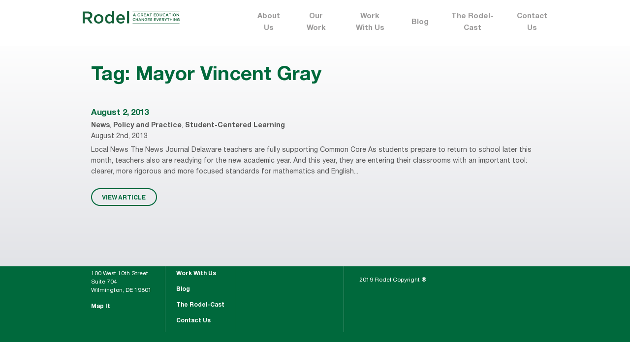

--- FILE ---
content_type: text/html; charset=UTF-8
request_url: https://rodelde.org/tag/mayor-vincent-gray/
body_size: 7366
content:
<!DOCTYPE html>
<!--[if lt IE 7]>               <html class="no-js ie lt-ie9 lt-ie8 lt-ie7" lang="en"><![endif]-->
<!--[if IE 7]>                  <html class="no-js ie lt-ie9 lt-ie8" lang="en"><![endif]-->
<!--[if IE 8]>                  <html class="no-js ie lt-ie9" lang="en"><![endif]-->
<!--[if IE 9]>                  <html class="no-js ie lt-ie10" lang="en"><![endif]-->
<!--[if (gte IE 10)|!(IE)]><!--><html class="no-js" lang="en"><!--<![endif]-->
<head>
    <meta http-equiv="content-type" content="text/html; charset=utf-8" />
    <!--[if IE]><meta http-equiv='X-UA-Compatible' content='IE=edge,chrome=1'><![endif]-->
    <meta name="viewport" content="width=device-width, initial-scale=1.0">
    <meta name="viewport" content="width=device-width, initial-scale=1" />
	<link rel="icon" type="image/x-icon" href="https://rodelde.org/wp-content/themes/rodel/favicon.png">
    <title>Rodel</title>
	<meta name='robots' content='index, follow, max-image-preview:large, max-snippet:-1, max-video-preview:-1' />

	<!-- This site is optimized with the Yoast SEO Premium plugin v19.6 (Yoast SEO v19.12) - https://yoast.com/wordpress/plugins/seo/ -->
	<link rel="canonical" href="https://rodelde.org/tag/mayor-vincent-gray/" />
	<meta property="og:locale" content="en_US" />
	<meta property="og:type" content="article" />
	<meta property="og:title" content="Mayor Vincent Gray Archives" />
	<meta property="og:url" content="https://rodelde.org/tag/mayor-vincent-gray/" />
	<meta property="og:site_name" content="Rodel" />
	<meta name="twitter:card" content="summary_large_image" />
	<script type="application/ld+json" class="yoast-schema-graph">{"@context":"https://schema.org","@graph":[{"@type":"CollectionPage","@id":"https://rodelde.org/tag/mayor-vincent-gray/","url":"https://rodelde.org/tag/mayor-vincent-gray/","name":"Mayor Vincent Gray Archives - Rodel","isPartOf":{"@id":"https://rodelde.org/#website"},"breadcrumb":{"@id":"https://rodelde.org/tag/mayor-vincent-gray/#breadcrumb"},"inLanguage":"en-US"},{"@type":"BreadcrumbList","@id":"https://rodelde.org/tag/mayor-vincent-gray/#breadcrumb","itemListElement":[{"@type":"ListItem","position":1,"name":"Home","item":"https://rodelde.org/"},{"@type":"ListItem","position":2,"name":"Mayor Vincent Gray"}]},{"@type":"WebSite","@id":"https://rodelde.org/#website","url":"https://rodelde.org/","name":"Rodel","description":"A great education changes everything","potentialAction":[{"@type":"SearchAction","target":{"@type":"EntryPoint","urlTemplate":"https://rodelde.org/?s={search_term_string}"},"query-input":"required name=search_term_string"}],"inLanguage":"en-US"}]}</script>
	<!-- / Yoast SEO Premium plugin. -->


<link rel='dns-prefetch' href='//maxcdn.bootstrapcdn.com' />
<link rel="alternate" type="application/rss+xml" title="Rodel &raquo; Mayor Vincent Gray Tag Feed" href="https://rodelde.org/tag/mayor-vincent-gray/feed/" />
<script type="text/javascript">
window._wpemojiSettings = {"baseUrl":"https:\/\/s.w.org\/images\/core\/emoji\/14.0.0\/72x72\/","ext":".png","svgUrl":"https:\/\/s.w.org\/images\/core\/emoji\/14.0.0\/svg\/","svgExt":".svg","source":{"concatemoji":"https:\/\/rodelde.org\/wp-includes\/js\/wp-emoji-release.min.js?ver=6.1.9"}};
/*! This file is auto-generated */
!function(e,a,t){var n,r,o,i=a.createElement("canvas"),p=i.getContext&&i.getContext("2d");function s(e,t){var a=String.fromCharCode,e=(p.clearRect(0,0,i.width,i.height),p.fillText(a.apply(this,e),0,0),i.toDataURL());return p.clearRect(0,0,i.width,i.height),p.fillText(a.apply(this,t),0,0),e===i.toDataURL()}function c(e){var t=a.createElement("script");t.src=e,t.defer=t.type="text/javascript",a.getElementsByTagName("head")[0].appendChild(t)}for(o=Array("flag","emoji"),t.supports={everything:!0,everythingExceptFlag:!0},r=0;r<o.length;r++)t.supports[o[r]]=function(e){if(p&&p.fillText)switch(p.textBaseline="top",p.font="600 32px Arial",e){case"flag":return s([127987,65039,8205,9895,65039],[127987,65039,8203,9895,65039])?!1:!s([55356,56826,55356,56819],[55356,56826,8203,55356,56819])&&!s([55356,57332,56128,56423,56128,56418,56128,56421,56128,56430,56128,56423,56128,56447],[55356,57332,8203,56128,56423,8203,56128,56418,8203,56128,56421,8203,56128,56430,8203,56128,56423,8203,56128,56447]);case"emoji":return!s([129777,127995,8205,129778,127999],[129777,127995,8203,129778,127999])}return!1}(o[r]),t.supports.everything=t.supports.everything&&t.supports[o[r]],"flag"!==o[r]&&(t.supports.everythingExceptFlag=t.supports.everythingExceptFlag&&t.supports[o[r]]);t.supports.everythingExceptFlag=t.supports.everythingExceptFlag&&!t.supports.flag,t.DOMReady=!1,t.readyCallback=function(){t.DOMReady=!0},t.supports.everything||(n=function(){t.readyCallback()},a.addEventListener?(a.addEventListener("DOMContentLoaded",n,!1),e.addEventListener("load",n,!1)):(e.attachEvent("onload",n),a.attachEvent("onreadystatechange",function(){"complete"===a.readyState&&t.readyCallback()})),(e=t.source||{}).concatemoji?c(e.concatemoji):e.wpemoji&&e.twemoji&&(c(e.twemoji),c(e.wpemoji)))}(window,document,window._wpemojiSettings);
</script>
<style type="text/css">
img.wp-smiley,
img.emoji {
	display: inline !important;
	border: none !important;
	box-shadow: none !important;
	height: 1em !important;
	width: 1em !important;
	margin: 0 0.07em !important;
	vertical-align: -0.1em !important;
	background: none !important;
	padding: 0 !important;
}
</style>
	<link rel='stylesheet' id='sbi_styles-css' href='https://rodelde.org/wp-content/plugins/instagram-feed/css/sbi-styles.min.css?ver=6.10.0' type='text/css' media='all' />
<link rel='stylesheet' id='wp-block-library-css' href='https://rodelde.org/wp-includes/css/dist/block-library/style.min.css?ver=6.1.9' type='text/css' media='all' />
<link rel='stylesheet' id='classic-theme-styles-css' href='https://rodelde.org/wp-includes/css/classic-themes.min.css?ver=1' type='text/css' media='all' />
<style id='global-styles-inline-css' type='text/css'>
body{--wp--preset--color--black: #000000;--wp--preset--color--cyan-bluish-gray: #abb8c3;--wp--preset--color--white: #ffffff;--wp--preset--color--pale-pink: #f78da7;--wp--preset--color--vivid-red: #cf2e2e;--wp--preset--color--luminous-vivid-orange: #ff6900;--wp--preset--color--luminous-vivid-amber: #fcb900;--wp--preset--color--light-green-cyan: #7bdcb5;--wp--preset--color--vivid-green-cyan: #00d084;--wp--preset--color--pale-cyan-blue: #8ed1fc;--wp--preset--color--vivid-cyan-blue: #0693e3;--wp--preset--color--vivid-purple: #9b51e0;--wp--preset--gradient--vivid-cyan-blue-to-vivid-purple: linear-gradient(135deg,rgba(6,147,227,1) 0%,rgb(155,81,224) 100%);--wp--preset--gradient--light-green-cyan-to-vivid-green-cyan: linear-gradient(135deg,rgb(122,220,180) 0%,rgb(0,208,130) 100%);--wp--preset--gradient--luminous-vivid-amber-to-luminous-vivid-orange: linear-gradient(135deg,rgba(252,185,0,1) 0%,rgba(255,105,0,1) 100%);--wp--preset--gradient--luminous-vivid-orange-to-vivid-red: linear-gradient(135deg,rgba(255,105,0,1) 0%,rgb(207,46,46) 100%);--wp--preset--gradient--very-light-gray-to-cyan-bluish-gray: linear-gradient(135deg,rgb(238,238,238) 0%,rgb(169,184,195) 100%);--wp--preset--gradient--cool-to-warm-spectrum: linear-gradient(135deg,rgb(74,234,220) 0%,rgb(151,120,209) 20%,rgb(207,42,186) 40%,rgb(238,44,130) 60%,rgb(251,105,98) 80%,rgb(254,248,76) 100%);--wp--preset--gradient--blush-light-purple: linear-gradient(135deg,rgb(255,206,236) 0%,rgb(152,150,240) 100%);--wp--preset--gradient--blush-bordeaux: linear-gradient(135deg,rgb(254,205,165) 0%,rgb(254,45,45) 50%,rgb(107,0,62) 100%);--wp--preset--gradient--luminous-dusk: linear-gradient(135deg,rgb(255,203,112) 0%,rgb(199,81,192) 50%,rgb(65,88,208) 100%);--wp--preset--gradient--pale-ocean: linear-gradient(135deg,rgb(255,245,203) 0%,rgb(182,227,212) 50%,rgb(51,167,181) 100%);--wp--preset--gradient--electric-grass: linear-gradient(135deg,rgb(202,248,128) 0%,rgb(113,206,126) 100%);--wp--preset--gradient--midnight: linear-gradient(135deg,rgb(2,3,129) 0%,rgb(40,116,252) 100%);--wp--preset--duotone--dark-grayscale: url('#wp-duotone-dark-grayscale');--wp--preset--duotone--grayscale: url('#wp-duotone-grayscale');--wp--preset--duotone--purple-yellow: url('#wp-duotone-purple-yellow');--wp--preset--duotone--blue-red: url('#wp-duotone-blue-red');--wp--preset--duotone--midnight: url('#wp-duotone-midnight');--wp--preset--duotone--magenta-yellow: url('#wp-duotone-magenta-yellow');--wp--preset--duotone--purple-green: url('#wp-duotone-purple-green');--wp--preset--duotone--blue-orange: url('#wp-duotone-blue-orange');--wp--preset--font-size--small: 13px;--wp--preset--font-size--medium: 20px;--wp--preset--font-size--large: 36px;--wp--preset--font-size--x-large: 42px;--wp--preset--spacing--20: 0.44rem;--wp--preset--spacing--30: 0.67rem;--wp--preset--spacing--40: 1rem;--wp--preset--spacing--50: 1.5rem;--wp--preset--spacing--60: 2.25rem;--wp--preset--spacing--70: 3.38rem;--wp--preset--spacing--80: 5.06rem;}:where(.is-layout-flex){gap: 0.5em;}body .is-layout-flow > .alignleft{float: left;margin-inline-start: 0;margin-inline-end: 2em;}body .is-layout-flow > .alignright{float: right;margin-inline-start: 2em;margin-inline-end: 0;}body .is-layout-flow > .aligncenter{margin-left: auto !important;margin-right: auto !important;}body .is-layout-constrained > .alignleft{float: left;margin-inline-start: 0;margin-inline-end: 2em;}body .is-layout-constrained > .alignright{float: right;margin-inline-start: 2em;margin-inline-end: 0;}body .is-layout-constrained > .aligncenter{margin-left: auto !important;margin-right: auto !important;}body .is-layout-constrained > :where(:not(.alignleft):not(.alignright):not(.alignfull)){max-width: var(--wp--style--global--content-size);margin-left: auto !important;margin-right: auto !important;}body .is-layout-constrained > .alignwide{max-width: var(--wp--style--global--wide-size);}body .is-layout-flex{display: flex;}body .is-layout-flex{flex-wrap: wrap;align-items: center;}body .is-layout-flex > *{margin: 0;}:where(.wp-block-columns.is-layout-flex){gap: 2em;}.has-black-color{color: var(--wp--preset--color--black) !important;}.has-cyan-bluish-gray-color{color: var(--wp--preset--color--cyan-bluish-gray) !important;}.has-white-color{color: var(--wp--preset--color--white) !important;}.has-pale-pink-color{color: var(--wp--preset--color--pale-pink) !important;}.has-vivid-red-color{color: var(--wp--preset--color--vivid-red) !important;}.has-luminous-vivid-orange-color{color: var(--wp--preset--color--luminous-vivid-orange) !important;}.has-luminous-vivid-amber-color{color: var(--wp--preset--color--luminous-vivid-amber) !important;}.has-light-green-cyan-color{color: var(--wp--preset--color--light-green-cyan) !important;}.has-vivid-green-cyan-color{color: var(--wp--preset--color--vivid-green-cyan) !important;}.has-pale-cyan-blue-color{color: var(--wp--preset--color--pale-cyan-blue) !important;}.has-vivid-cyan-blue-color{color: var(--wp--preset--color--vivid-cyan-blue) !important;}.has-vivid-purple-color{color: var(--wp--preset--color--vivid-purple) !important;}.has-black-background-color{background-color: var(--wp--preset--color--black) !important;}.has-cyan-bluish-gray-background-color{background-color: var(--wp--preset--color--cyan-bluish-gray) !important;}.has-white-background-color{background-color: var(--wp--preset--color--white) !important;}.has-pale-pink-background-color{background-color: var(--wp--preset--color--pale-pink) !important;}.has-vivid-red-background-color{background-color: var(--wp--preset--color--vivid-red) !important;}.has-luminous-vivid-orange-background-color{background-color: var(--wp--preset--color--luminous-vivid-orange) !important;}.has-luminous-vivid-amber-background-color{background-color: var(--wp--preset--color--luminous-vivid-amber) !important;}.has-light-green-cyan-background-color{background-color: var(--wp--preset--color--light-green-cyan) !important;}.has-vivid-green-cyan-background-color{background-color: var(--wp--preset--color--vivid-green-cyan) !important;}.has-pale-cyan-blue-background-color{background-color: var(--wp--preset--color--pale-cyan-blue) !important;}.has-vivid-cyan-blue-background-color{background-color: var(--wp--preset--color--vivid-cyan-blue) !important;}.has-vivid-purple-background-color{background-color: var(--wp--preset--color--vivid-purple) !important;}.has-black-border-color{border-color: var(--wp--preset--color--black) !important;}.has-cyan-bluish-gray-border-color{border-color: var(--wp--preset--color--cyan-bluish-gray) !important;}.has-white-border-color{border-color: var(--wp--preset--color--white) !important;}.has-pale-pink-border-color{border-color: var(--wp--preset--color--pale-pink) !important;}.has-vivid-red-border-color{border-color: var(--wp--preset--color--vivid-red) !important;}.has-luminous-vivid-orange-border-color{border-color: var(--wp--preset--color--luminous-vivid-orange) !important;}.has-luminous-vivid-amber-border-color{border-color: var(--wp--preset--color--luminous-vivid-amber) !important;}.has-light-green-cyan-border-color{border-color: var(--wp--preset--color--light-green-cyan) !important;}.has-vivid-green-cyan-border-color{border-color: var(--wp--preset--color--vivid-green-cyan) !important;}.has-pale-cyan-blue-border-color{border-color: var(--wp--preset--color--pale-cyan-blue) !important;}.has-vivid-cyan-blue-border-color{border-color: var(--wp--preset--color--vivid-cyan-blue) !important;}.has-vivid-purple-border-color{border-color: var(--wp--preset--color--vivid-purple) !important;}.has-vivid-cyan-blue-to-vivid-purple-gradient-background{background: var(--wp--preset--gradient--vivid-cyan-blue-to-vivid-purple) !important;}.has-light-green-cyan-to-vivid-green-cyan-gradient-background{background: var(--wp--preset--gradient--light-green-cyan-to-vivid-green-cyan) !important;}.has-luminous-vivid-amber-to-luminous-vivid-orange-gradient-background{background: var(--wp--preset--gradient--luminous-vivid-amber-to-luminous-vivid-orange) !important;}.has-luminous-vivid-orange-to-vivid-red-gradient-background{background: var(--wp--preset--gradient--luminous-vivid-orange-to-vivid-red) !important;}.has-very-light-gray-to-cyan-bluish-gray-gradient-background{background: var(--wp--preset--gradient--very-light-gray-to-cyan-bluish-gray) !important;}.has-cool-to-warm-spectrum-gradient-background{background: var(--wp--preset--gradient--cool-to-warm-spectrum) !important;}.has-blush-light-purple-gradient-background{background: var(--wp--preset--gradient--blush-light-purple) !important;}.has-blush-bordeaux-gradient-background{background: var(--wp--preset--gradient--blush-bordeaux) !important;}.has-luminous-dusk-gradient-background{background: var(--wp--preset--gradient--luminous-dusk) !important;}.has-pale-ocean-gradient-background{background: var(--wp--preset--gradient--pale-ocean) !important;}.has-electric-grass-gradient-background{background: var(--wp--preset--gradient--electric-grass) !important;}.has-midnight-gradient-background{background: var(--wp--preset--gradient--midnight) !important;}.has-small-font-size{font-size: var(--wp--preset--font-size--small) !important;}.has-medium-font-size{font-size: var(--wp--preset--font-size--medium) !important;}.has-large-font-size{font-size: var(--wp--preset--font-size--large) !important;}.has-x-large-font-size{font-size: var(--wp--preset--font-size--x-large) !important;}
.wp-block-navigation a:where(:not(.wp-element-button)){color: inherit;}
:where(.wp-block-columns.is-layout-flex){gap: 2em;}
.wp-block-pullquote{font-size: 1.5em;line-height: 1.6;}
</style>
<link rel='stylesheet' id='contact-form-7-css' href='https://rodelde.org/wp-content/plugins/contact-form-7/includes/css/styles.css?ver=5.1.1' type='text/css' media='all' />
<link rel='stylesheet' id='ctf_styles-css' href='https://rodelde.org/wp-content/plugins/custom-twitter-feeds/css/ctf-styles.min.css?ver=2.0.3' type='text/css' media='all' />
<link rel='stylesheet' id='dashicons-css' href='https://rodelde.org/wp-includes/css/dashicons.min.css?ver=6.1.9' type='text/css' media='all' />
<link rel='stylesheet' id='post-views-counter-frontend-css' href='https://rodelde.org/wp-content/plugins/post-views-counter/css/frontend.min.css?ver=1.3.12' type='text/css' media='all' />
<link rel='stylesheet' id='register_sldw_linkedin_widget_styles-css' href='https://rodelde.org/wp-content/plugins/simple-linkedin-feeds/assets/sldw_main.css?ver=6.1.9' type='text/css' media='all' />
<link rel='stylesheet' id='ppress-frontend-css' href='https://rodelde.org/wp-content/plugins/wp-user-avatar/assets/css/frontend.min.css?ver=4.4.1' type='text/css' media='all' />
<link rel='stylesheet' id='ppress-flatpickr-css' href='https://rodelde.org/wp-content/plugins/wp-user-avatar/assets/flatpickr/flatpickr.min.css?ver=4.4.1' type='text/css' media='all' />
<link rel='stylesheet' id='ppress-select2-css' href='https://rodelde.org/wp-content/plugins/wp-user-avatar/assets/select2/select2.min.css?ver=6.1.9' type='text/css' media='all' />
<link rel='stylesheet' id='wpcf7-redirect-script-frontend-css' href='https://rodelde.org/wp-content/plugins/wpcf7-redirect/build/css/wpcf7-redirect-frontend.min.css?ver=6.1.9' type='text/css' media='all' />
<link rel='stylesheet' id='rodel-normalize-css' href='https://rodelde.org/wp-content/themes/rodel/css/normalize.css?ver=6.1.9' type='text/css' media='all' />
<link rel='stylesheet' id='rodel-jquery-css-css' href='https://rodelde.org/wp-content/themes/rodel/css/jquery-ui.min.css?ver=6.1.9' type='text/css' media='all' />
<link rel='stylesheet' id='rodel-popup-css-css' href='https://rodelde.org/wp-content/themes/rodel/css/magnific-popup.css?ver=6.1.9' type='text/css' media='all' />
<link rel='stylesheet' id='rodel-style-css' href='https://rodelde.org/wp-content/themes/rodel/style.css?ver=6.1.9' type='text/css' media='all' />
<link rel='stylesheet' id='cff-css' href='https://rodelde.org/wp-content/plugins/custom-facebook-feed/assets/css/cff-style.css?ver=2.18.2' type='text/css' media='all' />
<link rel='stylesheet' id='sb-font-awesome-css' href='https://maxcdn.bootstrapcdn.com/font-awesome/4.7.0/css/font-awesome.min.css?ver=6.1.9' type='text/css' media='all' />
<link rel='stylesheet' id='newsletter-css' href='https://rodelde.org/wp-content/plugins/newsletter/style.css?ver=7.5.9' type='text/css' media='all' />
<script type='text/javascript' src='https://rodelde.org/wp-includes/js/jquery/jquery.min.js?ver=3.6.1' id='jquery-core-js'></script>
<script type='text/javascript' src='https://rodelde.org/wp-includes/js/jquery/jquery-migrate.min.js?ver=3.3.2' id='jquery-migrate-js'></script>
<script type='text/javascript' src='https://rodelde.org/wp-content/plugins/wp-user-avatar/assets/flatpickr/flatpickr.min.js?ver=4.4.1' id='ppress-flatpickr-js'></script>
<script type='text/javascript' src='https://rodelde.org/wp-content/plugins/wp-user-avatar/assets/select2/select2.min.js?ver=4.4.1' id='ppress-select2-js'></script>
<script type='text/javascript' src='https://rodelde.org/wp-content/themes/rodel/js/jquery.min.js?ver=6.1.9' id='rodel-jquery-js'></script>
<script type='text/javascript' src='https://rodelde.org/wp-content/themes/rodel/js/ScrollMagic.min.js?ver=6.1.9' id='rodel-scrollmagic-js'></script>
<script type='text/javascript' src='https://rodelde.org/wp-content/themes/rodel/js/TweenMax.min.js?ver=6.1.9' id='rodel-gsap-tweenmax-js'></script>
<script type='text/javascript' src='https://rodelde.org/wp-content/themes/rodel/js/animation.gsap.min.js?ver=6.1.9' id='rodel-scrollmagic-gsap-js'></script>
<script type='text/javascript' src='https://rodelde.org/wp-content/themes/rodel/js/jquery-ui.min.js?ver=6.1.9' id='rodel-jquery-ui-js'></script>
<script type='text/javascript' src='https://rodelde.org/wp-content/themes/rodel/js/jquery.magnific-popup.min.js?ver=6.1.9' id='rodel-popup-js-js'></script>
<script type='text/javascript' src='https://rodelde.org/wp-content/themes/rodel/js/js.cookie.js?ver=6.1.9' id='rodel-cookie-js-js'></script>
<script type='text/javascript' id='rodel-script-js-js-extra'>
/* <![CDATA[ */
var themeData = {"homeUrl":"https:\/\/rodelde.org","themePath":"https:\/\/rodelde.org\/wp-content\/themes\/rodel"};
/* ]]> */
</script>
<script type='text/javascript' src='https://rodelde.org/wp-content/themes/rodel/js/script.js?ver=6.1.9' id='rodel-script-js-js'></script>
<link rel="https://api.w.org/" href="https://rodelde.org/wp-json/" /><link rel="alternate" type="application/json" href="https://rodelde.org/wp-json/wp/v2/tags/1935" /><link rel="EditURI" type="application/rsd+xml" title="RSD" href="https://rodelde.org/xmlrpc.php?rsd" />
<link rel="wlwmanifest" type="application/wlwmanifest+xml" href="https://rodelde.org/wp-includes/wlwmanifest.xml" />
<meta name="generator" content="WordPress 6.1.9" />
<link rel="icon" href="https://rodelde.org/wp-content/uploads/2021/03/cropped-logo_square_Rodel-32x32.png" sizes="32x32" />
<link rel="icon" href="https://rodelde.org/wp-content/uploads/2021/03/cropped-logo_square_Rodel-192x192.png" sizes="192x192" />
<link rel="apple-touch-icon" href="https://rodelde.org/wp-content/uploads/2021/03/cropped-logo_square_Rodel-180x180.png" />
<meta name="msapplication-TileImage" content="https://rodelde.org/wp-content/uploads/2021/03/cropped-logo_square_Rodel-270x270.png" />
</head>
<body class="archive tag tag-mayor-vincent-gray tag-1935">


<main class="section-main">

    <header class="header">
        <div class="wrapper clearfix">
            <a href="https://rodelde.org" class="header-logo">
                <img src="https://rodelde.org/wp-content/uploads/2018/12/logo.svg" alt="Logo">
            </a>
            <nav class="header-nav">
                <ul class="header-nav-list">
                    <li id="menu-item-41" class="menu-item menu-item-type-post_type menu-item-object-page menu-item-has-children menu-item-41"><a href="https://rodelde.org/about-us/">About Us</a>
<ul class="header-nav-submenu">
	<li id="menu-item-54" class="menu-item menu-item-type-post_type menu-item-object-page menu-item-54"><a href="https://rodelde.org/our-focus-areas/">Our Focus Areas</a></li>
	<li id="menu-item-55" class="menu-item menu-item-type-post_type menu-item-object-page menu-item-55"><a href="https://rodelde.org/history/">History</a></li>
	<li id="menu-item-56" class="menu-item menu-item-type-post_type menu-item-object-page menu-item-56"><a href="https://rodelde.org/staff/">Staff</a></li>
	<li id="menu-item-57" class="menu-item menu-item-type-post_type menu-item-object-page menu-item-57"><a href="https://rodelde.org/board-advisors/">Board</a></li>
	<li id="menu-item-58" class="menu-item menu-item-type-post_type menu-item-object-page menu-item-58"><a href="https://rodelde.org/faq/">FAQ</a></li>
	<li id="menu-item-22377" class="menu-item menu-item-type-post_type menu-item-object-page menu-item-22377"><a href="https://rodelde.org/about-us/equity/">Equity</a></li>
</ul>
</li>
<li id="menu-item-59" class="menu-item menu-item-type-post_type menu-item-object-page menu-item-has-children menu-item-59"><a href="https://rodelde.org/our-work/">Our Work</a>
<ul class="header-nav-submenu">
	<li id="menu-item-264" class="menu-item menu-item-type-post_type menu-item-object-page menu-item-264"><a href="https://rodelde.org/partnerships/">Partnerships</a></li>
	<li id="menu-item-265" class="menu-item menu-item-type-post_type menu-item-object-page menu-item-265"><a href="https://rodelde.org/reports/">Reports</a></li>
	<li id="menu-item-22747" class="menu-item menu-item-type-post_type menu-item-object-page menu-item-22747"><a href="https://rodelde.org/child-care-affordability-calculator/">Child Care Affordability Calculator</a></li>
	<li id="menu-item-19842" class="menu-item menu-item-type-custom menu-item-object-custom menu-item-19842"><a target="_blank" rel="noopener" href="https://rodelde.org/new-delaware-at-a-glance/">Delaware at a Glance</a></li>
</ul>
</li>
<li id="menu-item-60" class="menu-item menu-item-type-post_type menu-item-object-page menu-item-60"><a href="https://rodelde.org/work-with-us/">Work With Us</a></li>
<li id="menu-item-61" class="menu-item menu-item-type-post_type menu-item-object-page menu-item-61"><a href="https://rodelde.org/blog/">Blog</a></li>
<li id="menu-item-22332" class="menu-item menu-item-type-post_type menu-item-object-page menu-item-22332"><a href="https://rodelde.org/the-rodel-cast/">The Rodel-Cast</a></li>
<li id="menu-item-62" class="menu-item menu-item-type-post_type menu-item-object-page menu-item-62"><a href="https://rodelde.org/contact-us/">Contact Us</a></li>
                </ul>
            </nav>
            <button type="button" class="header-nav-btn" data-toggle='{"el": "body", "class": "opened-menu"}'>
                <span></span><span></span><span></span><span></span><span></span><span></span>
            </button>
        </div>
    </header><!-- .header -->

    <section class="section-content">
    <div class="page-content">
        <div class="wrapper">


            <h1 class="text-green">Tag: <span>Mayor Vincent Gray</span></h1>
    <div class="search-list">
            
                        <div class="search-item">
                            <h4><a href="https://rodelde.org/daily-education-news-8213/">August 2, 2013</a></h4>
                            <p class="search-item-cats"><a href="https://rodelde.org/blog/rodel-news/">News</a>, <a href="https://rodelde.org/blog/policy-and-practice/">Policy and Practice</a>, <a href="https://rodelde.org/blog/student-centered-learning/">Student-Centered Learning</a></p>
                            <p class="search-item-date">August 2nd, 2013</p>
                            Local News
The News Journal
Delaware teachers are fully supporting Common Core
As students prepare to return to school later this month, teachers also are readying for the new academic year. And this year, they are entering their classrooms with an important tool: clearer, more rigorous and more focused standards for mathematics and English...                            <br /><br />
                            <a href="https://rodelde.org/daily-education-news-8213/" class="btn">VIEW ARTICLE</a>
                        </div>
                                    <!-- .search-list -->
            

            
        <div class="search-pagination">
            
        </div>
    </div>
        </div>
    </div>
















    </section><!-- .section-content -->

</main><!-- .section-main -->

    <footer class="footer">
        <div class="wrapper">
            <div class="footer-social">
                <ul class="soc-list">
                    						<li class="soc-list-item"><a href="https://www.youtube.com/c/rodelde" class="soc-list-link ico-youtube"></a></li>
										
											<li class="soc-list-item"><a href="https://www.facebook.com/RodelDelaware/" class="soc-list-link ico-fb"></a></li>
										
											<li class="soc-list-item"><a href="https://twitter.com/RodelDE " class="soc-list-link ico-tw"></a></li>
										
											<li class="soc-list-item"><a href="https://www.linkedin.com/company/rodel-of-delaware/  " class="soc-list-link ico-in"></a></li>
											<li class="soc-list-item"><a href="https://www.instagram.com/rodel.delaware/" class="soc-list-link ico-inst"></a></li>
					                </ul>
            </div>
            <div class="footer-table">
                <div class="footer-col col-1">
                    <div class="footer-logo">
                        <img src="https://rodelde.org/wp-content/uploads/2018/12/footer-logo-1.svg" class="hide-mob">
                        <img src="https://rodelde.org/wp-content/uploads/2018/12/footer-logo-mob.svg" alt="Logo" class="show-mob">
                    </div>
                    <address>100 West 10th Street<br>
Suite 704<br>
Wilmington, DE 19801</address>
                    <a target="_blank" href="https://www.google.com/maps/place/100+W+10th+St+%23704,+Wilmington,+DE+19801,+%D0%A1%D0%A8%D0%90/@39.745713,-75.5509368,17z/data=!3m1!4b1!4m5!3m4!1s0x89c6fd4065e47603:0x1832902b740dcc33!8m2!3d39.7457089!4d-75.5487481"><strong>Map It</strong></a>                </div>
                <div class="footer-col col-2">
                    <ul class="footer-menu">
                        <li class="menu-item menu-item-type-post_type menu-item-object-page menu-item-has-children menu-item-41"><a href="https://rodelde.org/about-us/">About Us</a>
<ul class="header-nav-submenu">
	<li class="menu-item menu-item-type-post_type menu-item-object-page menu-item-54"><a href="https://rodelde.org/our-focus-areas/">Our Focus Areas</a></li>
	<li class="menu-item menu-item-type-post_type menu-item-object-page menu-item-55"><a href="https://rodelde.org/history/">History</a></li>
	<li class="menu-item menu-item-type-post_type menu-item-object-page menu-item-56"><a href="https://rodelde.org/staff/">Staff</a></li>
	<li class="menu-item menu-item-type-post_type menu-item-object-page menu-item-57"><a href="https://rodelde.org/board-advisors/">Board</a></li>
	<li class="menu-item menu-item-type-post_type menu-item-object-page menu-item-58"><a href="https://rodelde.org/faq/">FAQ</a></li>
	<li class="menu-item menu-item-type-post_type menu-item-object-page menu-item-22377"><a href="https://rodelde.org/about-us/equity/">Equity</a></li>
</ul>
</li>
<li class="menu-item menu-item-type-post_type menu-item-object-page menu-item-has-children menu-item-59"><a href="https://rodelde.org/our-work/">Our Work</a>
<ul class="header-nav-submenu">
	<li class="menu-item menu-item-type-post_type menu-item-object-page menu-item-264"><a href="https://rodelde.org/partnerships/">Partnerships</a></li>
	<li class="menu-item menu-item-type-post_type menu-item-object-page menu-item-265"><a href="https://rodelde.org/reports/">Reports</a></li>
	<li class="menu-item menu-item-type-post_type menu-item-object-page menu-item-22747"><a href="https://rodelde.org/child-care-affordability-calculator/">Child Care Affordability Calculator</a></li>
	<li class="menu-item menu-item-type-custom menu-item-object-custom menu-item-19842"><a target="_blank" rel="noopener" href="https://rodelde.org/new-delaware-at-a-glance/">Delaware at a Glance</a></li>
</ul>
</li>
<li class="menu-item menu-item-type-post_type menu-item-object-page menu-item-60"><a href="https://rodelde.org/work-with-us/">Work With Us</a></li>
<li class="menu-item menu-item-type-post_type menu-item-object-page menu-item-61"><a href="https://rodelde.org/blog/">Blog</a></li>
<li class="menu-item menu-item-type-post_type menu-item-object-page menu-item-22332"><a href="https://rodelde.org/the-rodel-cast/">The Rodel-Cast</a></li>
<li class="menu-item menu-item-type-post_type menu-item-object-page menu-item-62"><a href="https://rodelde.org/contact-us/">Contact Us</a></li>
                    </ul>
                </div>
                <div class="footer-col col-3">
                    <ul class="footer-menu">
                        <li id="menu-item-584" class="menu-item menu-item-type-post_type menu-item-object-page menu-item-584"><a href="https://rodelde.org/sign-up/">Sign Up for Email Updates</a></li>
<li id="menu-item-483" class="menu-item menu-item-type-post_type menu-item-object-page menu-item-483"><a href="https://rodelde.org/get-involved/">Get Involved</a></li>
                    </ul>
                </div>
                <div class="footer-col col-4 clearfix">
                    <form action="/" class="footer-search" autocomplete="off">
                        <label>Search the Site</label>
                        <div class="footer-search-input">
                            <input type="text" name="s" />
                            <input type="hidden" name="search-type" value="all"/>
                            <button class="footer-search-btn"></button>
                        </div>
                    </form>
                    <p class="footer-copy">2019 Rodel Copyright &circledR;</p>
                </div>
            </div>
        </div>
    </footer><!-- .footer -->

<!--[if IE]>
<script src="https://cdnjs.cloudflare.com/ajax/libs/html5shiv/3.7.3/html5shiv.min.js"></script>
<![endif]-->
<!-- Custom Facebook Feed JS -->
<script type="text/javascript">
var cfflinkhashtags = "true";
</script>
<script type="text/javascript">

jQuery(document).ready(function() {

/** Toggle form **/	

jQuery('#sldw_linkediniconlinkleft').click(function(){

	jQuery(this).parent().toggleClass('sldw_show');

});

});

</script> 
<script src="//platform.linkedin.com/in.js" type="text/javascript"></script>
<!-- Instagram Feed JS -->
<script type="text/javascript">
var sbiajaxurl = "https://rodelde.org/wp-admin/admin-ajax.php";
</script>
<script type='text/javascript' id='contact-form-7-js-extra'>
/* <![CDATA[ */
var wpcf7 = {"apiSettings":{"root":"https:\/\/rodelde.org\/wp-json\/contact-form-7\/v1","namespace":"contact-form-7\/v1"},"cached":"1"};
/* ]]> */
</script>
<script type='text/javascript' src='https://rodelde.org/wp-content/plugins/contact-form-7/includes/js/scripts.js?ver=5.1.1' id='contact-form-7-js'></script>
<script type='text/javascript' id='ppress-frontend-script-js-extra'>
/* <![CDATA[ */
var pp_ajax_form = {"ajaxurl":"https:\/\/rodelde.org\/wp-admin\/admin-ajax.php","confirm_delete":"Are you sure?","deleting_text":"Deleting...","deleting_error":"An error occurred. Please try again.","nonce":"c6de9d18c1","disable_ajax_form":"false","is_checkout":"0","is_checkout_tax_enabled":"0"};
/* ]]> */
</script>
<script type='text/javascript' src='https://rodelde.org/wp-content/plugins/wp-user-avatar/assets/js/frontend.min.js?ver=4.4.1' id='ppress-frontend-script-js'></script>
<script type='text/javascript' id='wpcf7-redirect-script-js-extra'>
/* <![CDATA[ */
var wpcf7r = {"ajax_url":"https:\/\/rodelde.org\/wp-admin\/admin-ajax.php"};
/* ]]> */
</script>
<script type='text/javascript' src='https://rodelde.org/wp-content/plugins/wpcf7-redirect/build/js/wpcf7r-fe.js?ver=1.1' id='wpcf7-redirect-script-js'></script>
<script type='text/javascript' src='https://rodelde.org/wp-content/plugins/custom-facebook-feed/assets/js/cff-scripts.js?ver=2.18.2' id='cffscripts-js'></script>
<!-- Global site tag (gtag.js) - Google Analytics -->
<script async src="https://www.googletagmanager.com/gtag/js?id=UA-135575894-1"></script>
<script>
  window.dataLayer = window.dataLayer || [];
  function gtag(){dataLayer.push(arguments);}
  gtag('js', new Date());

  gtag('config', 'UA-135575894-1');
</script>
</body>
</html>